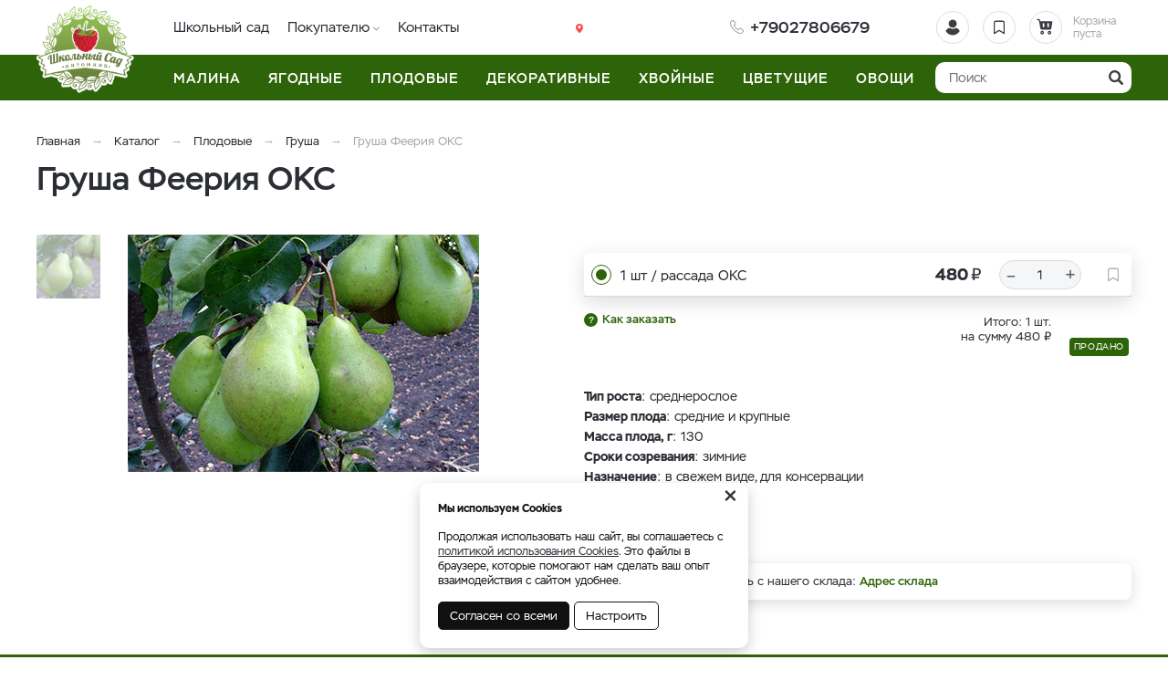

--- FILE ---
content_type: text/html; charset=UTF-8
request_url: https://schoolgarden.shop/katalog/plodovye/grusa/feeria/2536
body_size: 7190
content:
    <!DOCTYPE html>
    <html lang="ru">
    <head>
        <meta charset="UTF-8">
        <meta name="viewport" content="width=device-width, initial-scale=1.0">
        <meta name="format-detection" content="telephone=no"/>
        <link rel="icon" type="image/png" href="/img/favicon.png" />

        <meta name='yandex-verification' content=''/>
        <meta name='google-site-verification' content=''>
        <meta name="csrf-param" content="_csrf">
<meta name="csrf-token" content="sKfivP0KJRqxK7B0UizpZ_8_sbHOapju3sCSzGYI08bY9s_Uu2tva-Ji4DwZHK1eyG3l5ZYBraLu9eqAMHyfsQ==">
        <title>Груша Феерия ОКС, 1 шт / рассада ОКС</title>
        <meta name="keywords" content="">
<meta name="description" content="1 шт / рассада ОКС, Продаем саженцы груши Феерия из питомника с доставкой. Большой выбор саженцев груш">
<link href="/css/slick.min.css?v=1622018048" rel="stylesheet">
<link href="/assets/b63f6ff6/jquery.fancybox.min.css?v=1552331228" rel="stylesheet">
<link href="/css/style.min.css?v=1748922205" rel="stylesheet">
                	<!-- Google Tag Manager -->
<script>(function(w,d,s,l,i){w[l]=w[l]||[];w[l].push({'gtm.start':
new Date().getTime(),event:'gtm.js'});var f=d.getElementsByTagName(s)[0],
j=d.createElement(s),dl=l!='dataLayer'?'&l='+l:'';j.async=true;j.src=
'https://www.googletagmanager.com/gtm.js?id='+i+dl;f.parentNode.insertBefore(j,f);
})(window,document,'script','dataLayer','GTM-MVVK5P5');</script>
<!-- End Google Tag Manager -->                
    </head>
    <body>

    <!-- Google Tag Manager (noscript) -->
<noscript><iframe src="https://www.googletagmanager.com/ns.html?id=GTM-MVVK5P5"
height="0" width="0" style="display:none;visibility:hidden"></iframe></noscript>
<!-- End Google Tag Manager (noscript) -->
    <script>            function setFavoritesQnt(qnt) {
                var cart = $('a#fav-cnt'); 
                if (qnt > 0) {
                    cart.addClass('active');
                    cart.attr('href', '/user/favorites');
                    cart.html("<i></i><sup>"+qnt+"</sup>");
                } else {
                    cart.removeClass('active');
                    cart.attr('href', null);
                    cart.html("<i></i>");
                }
            }
            function setCartPrice(price) {
                $('a#cart div span').html(price+' <b class="rub">₽</b>');
            }
            function setCartQnt(qnt) {
                var cart = $('a#cart'); 
                if (qnt > 0) {
                    cart.addClass('active');
                    cart.attr('href', '/cart');
                } else {
                    cart.removeClass('active');
                    cart.attr('href', null);
                }
                cart.find('sup').html(qnt);
            }</script>
    <div class="wrapper">
        <header class="header">
            
<div class="header__main">
    <div class="container">
        <div class="logo">
            <a href="/" class="logo__img"></a>
        </div>
        <div class="phone-main">
            <a href="tel:+79027806679" class="tel"><span>+79027806679</span></a>
        </div>
        <div class="user-nav">
            <a href="/user/orders"
               title="Вход / регистрация"
               class="user-nav__link user-nav__link_login ">
                <i></i>            </a>
            <a id="fav-cnt" class="user-nav__link user-nav__link_favorites" title="Избранное"><i></i></a>            
<a class="user-nav__link user-nav__link_cart" id="cart">
    <i></i>
    <div>Корзина <br>пуста</div>
</a>        </div>
        <button class="btn-nav-open" type="button"><i></i><i></i><i></i></button>
    </div>
</div>

<button type="button" class="btn-nav-close"><i>×</i></button>
<div class="header__nav">
    <div class="container">
        <div class="header-city">
            <a class="select-city-link fancybox fancybox-ajax" href="/cities" data-href="/ajax/geolocation/cities"><span></span></a>                    </div>
                    <a class="header__nav-catalog-link" href="https://schoolgarden.shop/katalog/moskva">Каталог</a>
                
<nav class="header__nav-menu">
            <ul>
<li class="">
<a href="https://schoolgarden.shop/o-kompanii">Школьный сад</a></li>
<li class="has-dropdown">
<a href="https://schoolgarden.shop/pokupatelu">Покупателю</a><ul>
<li class="">
<a href="https://schoolgarden.shop/pokupatelu/akcii">Акции</a></li>
<li class="">
<a href="https://schoolgarden.shop/pokupatelu/oplata">Оплата</a></li>
<li class="">
<a href="https://schoolgarden.shop/pokupatelu/dostavka">Доставка</a></li>
<li class="">
<a href="https://schoolgarden.shop/pokupatelu/kak-zakazat">Как заказать</a></li>
</ul>
</li>
<li class="">
<a href="https://schoolgarden.shop/kontakty">Контакты</a></li>
</ul>
    </nav>    </div>
</div>

<div class="catalog-nav">
    <div class="container">
        <button class="btn-search-open" type="button"></button>
        <div class="search">
            <button class="btn-search-close" type="button">×</button>
            <form action="/search/catalog" method="get" id="search-form">
                <div class="search__group">
                    <input name="q" type="search" class="form-control search__input" placeholder="Поиск" value="">
                    <button class="btn search__btn" type="button" onclick="searchAction();"><i></i></button>
                </div>
            </form>
        </div>
        <button type="button" class="btn btn-cat-toggle">Каталог товаров<i></i></button>
        
    <ul class="catalog-nav__menu">
<li class="has-dropdown">
<button type="button" class="btn-dropdown"></button><a href="https://schoolgarden.shop/katalog/moskva/malina"><span>Малина</span></a><div class="catalog-dropdown"><ul class="catalog-dropdown__main">
<li>
<a href="https://schoolgarden.shop/katalog/moskva/malina/letnaa-malina">Летняя малина</a></li>
<li>
<a href="https://schoolgarden.shop/katalog/moskva/malina/remontantnaa-malina">Ремонтантная малина</a></li>
<li>
<a href="https://schoolgarden.shop/katalog/moskva/malina/malina-nasej-selekcii">Малина нашей селекции</a></li>
<li>
<a href="https://schoolgarden.shop/katalog/moskva/malina/arkticeskaa-malina">Арктическая малина</a></li>
</ul>
</div></li>
<li class="has-dropdown">
<button type="button" class="btn-dropdown"></button><a href="https://schoolgarden.shop/katalog/moskva/agodnye"><span>Ягодные </span></a><div class="catalog-dropdown"><div class="catalog-dropdown__extra">
<div class="catalog-dropdown__list">
<div class="catalog-dropdown__list-heading"><a href="/katalog/moskva/malina">Малина</a></div>
<a href="/katalog/moskva/agodnye/ezevika">Ежевика</a><a href="/katalog/moskva/agodnye/golubika">Голубика</a> <a href="/katalog/moskva/agodnye/oblepiha">Облепиха</a></div>
<div class="catalog-dropdown__list">
<div class="catalog-dropdown__list-heading"><a href="/katalog/moskva/agodnye/vinograd">Виноград</a></div>
<a href="/katalog/moskva/agodnye/zimolost">Жимолость</a><a href="/katalog/moskva/agodnye/irga">Ирга</a> <a href="/katalog/moskva/agodnye/smorodina">Смородина</a></div>
<div class="catalog-dropdown__list">
<div class="catalog-dropdown__list-heading"></div>
<a href="/katalog/moskva/agodnye/kalina">Калина</a> <a href="/katalog/moskva/agodnye/klukva">Клюква</a> <a href="/katalog/moskva/agodnye/kryzovnik">Крыжовник</a><a href="/katalog/moskva/agodnye/sipovnik">Шиповник</a></div>
</div></div></li>
<li class="has-dropdown">
<button type="button" class="btn-dropdown"></button><a href="https://schoolgarden.shop/katalog/moskva/plodovye"><span>Плодовые</span></a><div class="catalog-dropdown"><div class="catalog-dropdown__extra">
<div class="catalog-dropdown__list">
<div class="catalog-dropdown__list-heading"><a href="/katalog/moskva/plodovye/abloni">Яблони</a></div>
<a href="/katalog/moskva/plodovye/grusa">Груша</a> <a href="/katalog/moskva/plodovye/ceresna">Черешня</a></div>
<div class="catalog-dropdown__list">
<div class="catalog-dropdown__list-heading"></div>
<a href="/katalog/moskva/plodovye/abrikos">Абрикос</a><a href="/katalog/moskva/plodovye/ajva">Айва</a> <a href="/katalog/moskva/plodovye/visna">Вишня</a></div>
<div class="catalog-dropdown__list">
<div class="catalog-dropdown__list-heading"></div>
<a href="/katalog/moskva/plodovye/sliva">Слива</a> <a href="/katalog/moskva/plodovye/limonnik-kitajskij">Лимонник китайский</a> <a href="/katalog/moskva/plodovye/rabina">Рябина</a></div>
</div></div></li>
<li class="has-dropdown">
<button type="button" class="btn-dropdown"></button><a href="https://schoolgarden.shop/katalog/moskva/dekorativnye"><span>Декоративные</span></a><div class="catalog-dropdown"><div class="catalog-dropdown__extra">
<div class="catalog-dropdown__list">
<div class="catalog-dropdown__list-heading"></div>
<a href="/katalog/moskva/dekorativnye/akacia">Акация</a> <a href="/katalog/moskva/dekorativnye/barbaris">Барбарис</a> <a href="/katalog/moskva/dekorativnye/boarysnik">Боярышник</a> <a href="/katalog/moskva/dekorativnye/buzina">Бузина</a> <a href="/katalog/moskva/dekorativnye/deren">Дерен</a> <a href="/katalog/moskva/dekorativnye/iva">Ива</a></div>
<div class="catalog-dropdown__list">
<div class="catalog-dropdown__list-heading"></div>
<a href="/katalog/moskva/dekorativnye/lapcatka">Лапчатка</a> <a href="/katalog/moskva/dekorativnye/puzyreplodnik">Пузыреплодник</a> <a href="/katalog/moskva/dekorativnye/sneznoagodnik">Снежноягодник</a> <a href="/katalog/moskva/dekorativnye/spirea">Спирея</a> <a href="/katalog/moskva/dekorativnye/skumpia">Скумпия</a> <a href="/katalog/moskva/dekorativnye/forzicia">Форзиция</a></div>
<div class="catalog-dropdown__list">
<div class="catalog-dropdown__list-heading"></div>
<a href="/katalog/moskva/dekorativnye/dekorativnyj-vinograd">Декоративный виноград</a> <a href="/katalog/moskva/dekorativnye/zimolost-dekorativnaa">Жимолость декоративная</a> <a href="/katalog/moskva/dekorativnye/kalina-dekorativnaa">Калина декоративная</a> <a href="/katalog/moskva/dekorativnye/ceremuha">Черемуха</a> <a href="/katalog/moskva/dekorativnye/cubusnik">Чубушник</a></div>
</div></div></li>
<li class="has-dropdown">
<button type="button" class="btn-dropdown"></button><a href="https://schoolgarden.shop/katalog/moskva/hvojnye"><span>Хвойные</span></a><div class="catalog-dropdown"><ul class="catalog-dropdown__main">
<li>
<a href="https://schoolgarden.shop/katalog/moskva/hvojnye/tua">Туя</a></li>
<li>
<a href="https://schoolgarden.shop/katalog/moskva/hvojnye/mozzevelnik">Можжевельник</a></li>
</ul>
</div></li>
<li class="has-dropdown">
<button type="button" class="btn-dropdown"></button><a href="https://schoolgarden.shop/katalog/moskva/cvetusie"><span>Цветущие</span></a><div class="catalog-dropdown"><ul class="catalog-dropdown__main">
<li>
<a href="https://schoolgarden.shop/katalog/moskva/cvetusie/gortenzia">Гортензия</a></li>
<li>
<a href="https://schoolgarden.shop/katalog/moskva/cvetusie/roza">Роза</a></li>
</ul>
</div></li>
<li class="has-dropdown">
<button type="button" class="btn-dropdown"></button><a href="https://schoolgarden.shop/katalog/moskva/ovosi"><span>Овощи</span></a><div class="catalog-dropdown"><ul class="catalog-dropdown__main">
<li>
<a href="https://schoolgarden.shop/katalog/moskva/ovosi/kartofel">Картофель</a></li>
<li>
<a href="https://schoolgarden.shop/katalog/moskva/ovosi/luk-sevok">Лук-севок</a></li>
<li>
<a href="https://schoolgarden.shop/katalog/moskva/ovosi/cesnok">Чеснок</a></li>
</ul>
</div></li>
</ul>
        
    </div>
</div>
        </header>
        <section class="content-wrapper">
            <div class="page-content clearfix">
                                
<div class="page-head product-page-head">
    <div class="container">
        <ol class="breadcrumb"><li><a href="/">Главная</a></li>
<li><a href="https://schoolgarden.shop/katalog/moskva" data-pjax="0">Каталог</a></li>
<li><a href="https://schoolgarden.shop/katalog/moskva/plodovye" data-pjax="0">Плодовые</a></li>
<li><a href="https://schoolgarden.shop/katalog/moskva/plodovye/grusa" data-pjax="0">Груша</a></li>
<li class="active">Груша Феерия ОКС</li>
</ol>        <h1>Груша Феерия ОКС</h1>
    </div>
</div>

<div class="content-block">
    <div class="container">

        <div class="product clearfix">

            <div class="product-gallery sticky">
                <div class="product-status">
                                    </div>
                <div class="product-gallery__slider">
                                                                        <div class="product-gallery__slide">
                                                                    <a class="fancybox-gallery" href="https://schoolgarden.shop/upload/thumbs/product_lg/productimage/image/3_630c64bd72289.png">
                                        <img class="img-responsive" data-lazy="https://schoolgarden.shop/upload/thumbs/product/productimage/image/3_630c64bd72289.png" alt="Груша Феерия ОКС" />
                                    </a>
                                                            </div>
                                                            </div>
                                    <div class="product-gallery__thumbs-wrap">
                        <div class="product-gallery__thumbs">
                                                                                                <button class="btn active" type="button" data-slide="0">
                                        <img class="img-responsive" src="https://schoolgarden.shop/upload/thumbs/modal_item/productimage/image/3_630c64bd72289.png" alt="Груша Феерия ОКС" />
                                    </button>
                                                                
                                                    </div>
                    </div>
                            </div>

            <div class="product-info">

                <div class="product-info__main">
                    
                    
                    <div class="product-offers">
                                                                                    <div class="product-offer">
                                    <div class="product-offer__check">
                                        <div class="radio">
                                            <label>
                                                <input type="radio" checked value="2536" name="offer_check">
                                                <span></span>
                                            </label>
                                        </div>
                                    </div>
                                    <div class="product-offer__title">
                                        <a href="https://schoolgarden.shop/katalog/plodovye/grusa/feeria/2536">
                                            1 шт / рассада ОКС                                        </a>
                                    </div>
                                                                            <div class="product-offer__price">
                                            <div class="product-price">
                                                                                                                                                    <span class="product-price__current">480 <b class="rub">₽</b></span>
                                                                                            </div>
                                        </div>
                                                                                    <div class="product-offer__quantity">
                                                <input type="text" class="product-quantity__input" value="1" data-price="480.00" data-step="">
                                            </div>
                                                                                                                <div class="product-offer__stock">
                                                                            </div>
                                    <div class="product-offer__btns">
                                        <div class="product-btn">
                                            <button type="button" class="product-btn__favorites fancybox fancybox-ajax" title="В избранное" data-href="/ajax/favorites?id=2536"><i></i></button>                                        </div>
                                    </div>
                                </div>
                                                        <div class="product-offers__summary">
                                <a href="/pokupatelu/kak-zakazat" class="product-offers__how-to">Как заказать</a>
                                <div class="product-offers__total">
                                    Итого: <span class="product-offers__total-quant">1</span> шт. <br>
                                    на сумму <span class="product-offers__total-price">0</span> <b class="rub">₽</b>
                                </div>
                                                                    <span class="product-status__icon product-status__icon_new">Продано</span>
                                                            </div>
                                            </div>

                </div>
                
                
                  
                
                                    <div class="product-announce text-content">
                        <b>Тип роста</b>: среднерослое<br /><b>Размер плода</b>: средние и крупные<br /><b>Масса плода, г</b>: 130<br /><b>Сроки созревания</b>: зимние<br /><b>Назначение</b>: в свежем виде, для консервации<br /><b>Вкус</b>: сладкий<br /><b>Урожайность</b>: высокая                    </div>
                                                            
                
                <div class="product-info__delivery">
                    <div>
                        <img class="img-responsive" src="/img/icon_warehouse.svg" alt="">
                        Товар можно забрать с нашего склада: <a href="/kontakty">Адрес склада</a>
                    </div>
                </div>                
                
            </div>

        </div>

    </div>
</div>
<div class="product-description tabs tabs-opened tabs_responsive">
    <div class="bg-gray">
        <div class="container">
            <div class="tabs__nav">
                                                                                            </div>
        </div>
    </div>
    <div class="tabs__content">

        
        
        
        
        
    </div>
</div>



<script type="application/ld+json">
    {"@context":"http://schema.org","@type":"Product","url":"https://schoolgarden.shop/katalog/plodovye/grusa/feeria/2536","productID":"2536","name":"Груша Феерия ОКС","description":"1 шт / рассада ОКС, Продаем саженцы груши Феерия из питомника с доставкой. Большой выбор саженцев груш","itemCondition":"new","offers":{"@type":"AggregateOffer","highPrice":"480.00","lowPrice":"480.00","priceCurrency":"RUB","offerCount":1,"offers":[{"@type":"Offer","url":"https://schoolgarden.shop/katalog/plodovye/grusa/feeria/2536"}]},"category":"Груша","image":"https://schoolgarden.shop/upload/thumbs/source/productimage/image/3_630c64bd72289.png"}</script>

<script>
	// GTM
	(dataLayer = window.dataLayer || []).push({
		'ecommerce': {
		'detail': {
			 'products': [{
			   'id': '2536',
			   'name': 'Груша Феерия ОКС',
			   'price': '480',
			   'category': 'Груша'
			 }]
		   }
			},
		 'event': 'GAEventEC',
		 'eCategory': 'eEC', 
		 'eAction': 'detail',
		 'eLabel': '',
		 'eNI': '1'
	});
    // FB pixel
    if (typeof fbq !== 'undefined') {
        fbq('track', 'ViewContent', {
            content_ids: ['2536'],
            content_type: 'product',
            value: 480,
            currency: 'RUB'
        });
    }    
</script>

            </div>
            <footer class="footer">
                
<div class="footer__subscribe">
    <div class="container">
        <div class="footer__subscribe-title">Запросить оптовый прайс-лист</div>
        <form id="form-subscribe" action="/katalog/plodovye/grusa/feeria/2536" method="post">
<input type="hidden" name="_csrf" value="sKfivP0KJRqxK7B0UizpZ_8_sbHOapju3sCSzGYI08bY9s_Uu2tva-Ji4DwZHK1eyG3l5ZYBraLu9eqAMHyfsQ==">            <div class="row row-pad-15">
                <div class="col col-2 col-sm-1">
                    <div class="form-group">
                        <div class="form-group field-getpriceform-name required">

<input type="text" id="getpriceform-name" class="form-control" name="GetPriceForm[name]" placeholder="Ваше имя" required="true" aria-required="true">

<div class="help-block"></div>
</div>                    </div>
                </div>
                <div class="col col-2 col-sm-1">
                    <div class="form-group">
                        <div class="form-group field-getpriceform-phone required">

<input type="text" id="getpriceform-phone" class="form-control" name="GetPriceForm[phone]" placeholder="Телефон" required="true" aria-required="true">

<div class="help-block"></div>
</div>                    </div>
                </div>
            </div>
            <div class="form-group field-getpriceform-email required">
<input type="text" id="getpriceform-email" class="form-control" name="GetPriceForm[email]" placeholder="Ваш e-mail" required="true" aria-required="true">
<button type="submit" class="btn btn_red">Отправить</button>
<div class="help-block"></div>
</div>        </form>    </div>
</div>
<div class="footer__main">
    <div class="container">
        
<div class="footer__block">
    <div class="footer__block-title">Каталог</div>
    <ul class="footer__nav">
                    <li>
                <a href="https://schoolgarden.shop/katalog/moskva/malina">
                    Малина                </a>
            </li>
                    <li>
                <a href="https://schoolgarden.shop/katalog/moskva/agodnye">
                    Ягодные                 </a>
            </li>
                    <li>
                <a href="https://schoolgarden.shop/katalog/moskva/plodovye">
                    Плодовые                </a>
            </li>
                    <li>
                <a href="https://schoolgarden.shop/katalog/moskva/dekorativnye">
                    Декоративные                </a>
            </li>
                    <li>
                <a href="https://schoolgarden.shop/katalog/moskva/hvojnye">
                    Хвойные                </a>
            </li>
                    <li>
                <a href="https://schoolgarden.shop/katalog/moskva/cvetusie">
                    Цветущие                </a>
            </li>
                    <li>
                <a href="https://schoolgarden.shop/katalog/moskva/ovosi">
                    Овощи                </a>
            </li>
            </ul>
</div>
<div class="footer__block">
    <div class="footer__block-title">Покупателю</div>
    <ul class="footer__nav">
                    <li>
                <a href="https://schoolgarden.shop/o-kompanii">
                    Школьный сад                </a>
            </li>
                    <li>
                <a href="https://schoolgarden.shop/pokupatelu/akcii">
                    Акции                </a>
            </li>
                    <li>
                <a href="https://schoolgarden.shop/pokupatelu/oplata">
                    Оплата                </a>
            </li>
                    <li>
                <a href="https://schoolgarden.shop/pokupatelu/dostavka">
                    Доставка                </a>
            </li>
                    <li>
                <a href="https://schoolgarden.shop/pokupatelu/kak-zakazat">
                    Как заказать                </a>
            </li>
                    <li>
                <a href="https://schoolgarden.shop/katalog/moskva">
                    Каталог                </a>
            </li>
                    <li>
                <a href="https://schoolgarden.shop/politika-konfidencialnosti">
                    Политика конфиденциальности                </a>
            </li>
                    <li>
                <a href="https://schoolgarden.shop/fajly-cookie">
                    Файлы cookie                </a>
            </li>
            </ul>
</div>
<div class="footer__block">
    <div class="footer__block-title">Контакты</div>
    <div class="phone-main">
        <a href="tel:+79027806679" class="tel"><span>+79027806679</span></a>
    </div>
    <div class="footer__contacts">
        <p><a href="mailto:info@schoolgarden.shop">info@schoolgarden.shop</a></p>
    </div>
            <div class="footer__social">
            <div class="footer__social-links">
                                                    <a href="https://vk.com/pitomnik_skolnuy_sad?from=groups" class="footer__social-link footer__social-vk" title="Мы Вконтакте" rel="nofollow" target="_blank"></a>
                                            </div>
        </div>
    </div>    </div>
</div>
<div class="footer__bottom">
    <div class="container">
        <div class="footer__copyright">© 2026 Питомник "Школьный сад"</div>
        <div class="footer__pay-info">
            <span>Мы принимаем:</span>
            <img src="/img/icons_payment.png" alt="" class="img-responsive">
        </div>
    </div>
</div>

<div class="footer__mobile">
    <div class="footer__mobile-messenger">
        <a href="tel:+79027806679" class="footer__mobile-messenger-btn footer__mobile-messenger-btn_phone"></a>
        <a href="mailto:info@schoolgarden.shop"  class="footer__mobile-messenger-btn footer__mobile-messenger-btn_mail"></a>    
    </div>
    <div class="footer__mobile-city"></div>
</div>

            </footer>
        </section>
        <button type="button" class="btn-scroll-top" title="Наверх"><i></i></button>
    </div>

    <div class="cookie-info" style="display:none">
        <noindex>
            <a href="#" class="cookie-info__close">×</a>
            <p><strong>Мы используем Cookies</strong></p>
            <p>Продолжая использовать наш сайт, вы соглашаетесь с <a href="/fajly-cookie">политикой использования Cookies</a>. Это файлы в браузере, которые помогают нам сделать ваш опыт взаимодействия с сайтом удобнее.</p>
            <div class="cookie-info__options">
                <label>
                    <input type="checkbox" checked disabled>Обязательные
                </label>
                <label>
                    <input type="checkbox" checked>Аналитические
                </label>
                <label>
                    <input type="checkbox" checked>Маркетинговые
                </label>
                <div class="cookie-info__btns">
                    <button type="button" class="btn cookie-info__btn-agree">Согласен с выбранными</button>
                </div>
            </div>
            <div class="cookie-info__btns">
                <button type="button" class="btn cookie-info__btn-agree">Согласен со всеми</button>
                <button type="button" class="btn cookie-info__btn-options">Настроить</button>
            </div>
        </noindex>
    </div>
           
    <script src="/assets/6ce32dd1/jquery.min.js?v=1693229950"></script>
<script src="/js/bootstrap-touchspin.min.js?v=1622018048"></script>
<script src="/js/slick.min.js?v=1622018048"></script>
<script src="/assets/4436b7d7/yii.js?v=1751010173"></script>
<script src="/assets/b63f6ff6/jquery.fancybox.min.js?v=1552331228"></script>
<script src="/js/scripts.js?v=1748922205"></script>
<script src="/js/cart.js?v=1683692394"></script>
<script src="/assets/4436b7d7/yii.activeForm.js?v=1751010173"></script>
<script>jQuery(function ($) {
//Product gallery
$('.product-gallery__slider').slick({
    arrows: false,
    fade: true,
    slidesToShow: 1,
    slidesToScroll: 1,
    asNavFor: '.product-gallery__thumbs',
    infinite: false,
    draggable: false,
    responsive: [
        {breakpoint: 1024, settings: {draggable: true, fade: false}}
    ]
});
$('.product-gallery__thumbs').slick({
    slidesToShow: 5,
    slidesToScroll: 1,
    asNavFor: '.product-gallery__slider',
    arrows: true,
    infinite: false,
    focusOnSelect: true,
    vertical: true,
    responsive: [
        {breakpoint: 1024, settings: {arrows: false, vertical: false, variableWidth: true}}
    ]
});

//Product slider
if ($(window).width() > 767) {
    if ($('.product-slider').length) {
        $('.product-slider').slick({
            speed: 200,
            arrows: true,
            dots: false,
            infinite: false,
            slidesToShow: 4,
            slidesToScroll: 1,
            responsive: [
                {breakpoint: 1271, settings: {slidesToShow: 3}},
                {breakpoint: 768, settings: {slidesToShow: 1, dots: true, arrows: false, adaptiveHeight: true}}
            ]
        });
    }
}
jQuery('#form-subscribe').yiiActiveForm([{"id":"getpriceform-name","name":"name","container":".field-getpriceform-name","input":"#getpriceform-name","enableAjaxValidation":true,"validateOnChange":false,"validateOnBlur":false},{"id":"getpriceform-phone","name":"phone","container":".field-getpriceform-phone","input":"#getpriceform-phone","enableAjaxValidation":true,"validateOnChange":false,"validateOnBlur":false},{"id":"getpriceform-email","name":"email","container":".field-getpriceform-email","input":"#getpriceform-email","enableAjaxValidation":true,"validateOnChange":false,"validateOnBlur":false}], {"validationUrl":"\/ajax\/get-price\/validate"});
    $('form#form-subscribe').on('beforeSubmit', function(event, jqXHR, settings) {
        var form = $(this),
            successText = '<div class="footer__subscribe-success">Спасибо! Вы успешно подписаны.</div>';
        if (form.find('.has-error').length) {
            return false;
        }
        $.post({
            url: '/ajax/get-price',
            async: false,
            data: form.serialize(),
            success: function(response) {
                if (response.status == 'success') {
                    $('form#form-subscribe').html(successText);
                }
            }
        });
        return false;
    });
    
    //Add city on mobile
    var city_html = $('.header-city').html();
    $('.footer__mobile-city').html(city_html);
});</script>    </body>
    </html>



--- FILE ---
content_type: application/javascript; charset=utf-8
request_url: https://schoolgarden.shop/js/scripts.js?v=1748922205
body_size: 6649
content:
/* Lazy Load XT 1.1.0 | MIT License */
!function(a,b,c,d){function e(a,b){return a[b]===d?t[b]:a[b]}function f(){var a=b.pageYOffset;return a===d?r.scrollTop:a}function g(a,b){var c=t["on"+a];c&&(w(c)?c.call(b[0]):(c.addClass&&b.addClass(c.addClass),c.removeClass&&b.removeClass(c.removeClass))),b.trigger("lazy"+a,[b]),k()}function h(b){g(b.type,a(this).off(p,h))}function i(c){if(z.length){c=c||t.forceLoad,A=1/0;var d,e,i=f(),j=b.innerHeight||r.clientHeight,k=b.innerWidth||r.clientWidth;for(d=0,e=z.length;e>d;d++){var l,m=z[d],q=m[0],s=m[n],u=!1,v=c||y(q,o)<0;if(a.contains(r,q)){if(c||!s.visibleOnly||q.offsetWidth||q.offsetHeight){if(!v){var x=q.getBoundingClientRect(),B=s.edgeX,C=s.edgeY;l=x.top+i-C-j,v=i>=l&&x.bottom>-C&&x.left<=k+B&&x.right>-B}if(v){m.on(p,h),g("show",m);var D=s.srcAttr,E=w(D)?D(m):q.getAttribute(D);E&&(q.src=E),u=!0}else A>l&&(A=l)}}else u=!0;u&&(y(q,o,0),z.splice(d--,1),e--)}e||g("complete",a(r))}}function j(){B>1?(B=1,i(),setTimeout(j,t.throttle)):B=0}function k(a){z.length&&(a&&"scroll"===a.type&&a.currentTarget===b&&A>=f()||(B||setTimeout(j,0),B=2))}function l(){v.lazyLoadXT()}function m(){i(!0)}var n="lazyLoadXT",o="lazied",p="load error",q="lazy-hidden",r=c.documentElement||c.body,s=b.onscroll===d||!!b.operamini||!r.getBoundingClientRect,t={autoInit:!0,selector:"img[data-src]",blankImage:"[data-uri]",throttle:99,forceLoad:s,loadEvent:"pageshow",updateEvent:"load orientationchange resize scroll touchmove focus",forceEvent:"lazyloadall",oninit:{removeClass:"lazy"},onshow:{addClass:q},onload:{removeClass:q,addClass:"lazy-loaded"},onerror:{removeClass:q},checkDuplicates:!0},u={srcAttr:"data-src",edgeX:0,edgeY:0,visibleOnly:!0},v=a(b),w=a.isFunction,x=a.extend,y=a.data||function(b,c){return a(b).data(c)},z=[],A=0,B=0;a[n]=x(t,u,a[n]),a.fn[n]=function(c){c=c||{};var d,f=e(c,"blankImage"),h=e(c,"checkDuplicates"),i=e(c,"scrollContainer"),j=e(c,"show"),l={};a(i).on("scroll",k);for(d in u)l[d]=e(c,d);return this.each(function(d,e){if(e===b)a(t.selector).lazyLoadXT(c);else{var i=h&&y(e,o),m=a(e).data(o,j?-1:1);if(i)return void k();f&&"IMG"===e.tagName&&!e.src&&(e.src=f),m[n]=x({},l),g("init",m),z.push(m),k()}})},a(c).ready(function(){g("start",v),v.on(t.updateEvent,k).on(t.forceEvent,m),a(c).on(t.updateEvent,k),t.autoInit&&(v.on(t.loadEvent,l),l())})}(window.jQuery||window.Zepto||window.$,window,document);

// Cookies info
var cookie_info = localStorage.getItem('cookies_info');
if (cookie_info == null) {
    $('.cookie-info').show();
}
$(document).on('click', '.cookie-info__btn-agree', function() {
    localStorage.setItem('cookies_info', true);
    $('.cookie-info').hide();
});
$(document).on('click', '.cookie-info__btn-options', function() {
    $(this).parent('.cookie-info__btns').hide();
    $('.cookie-info__options').show();
});
$(document).on('click', '.cookie-info__close', function(e) {
    e.preventDefault();
    $('.cookie-info').hide();
});

//Fancybox
var fancybox_options = {
    touch: false,
    autoFocus: false,
	animationDuration: 200,
    lang: 'ru',
    i18n: {
        'ru': {
            CLOSE: 'Закрыть'
        }
    },
	baseTpl:
        '<div class="fancybox-container" role="dialog" tabindex="-1">' +
        '<div class="fancybox-bg"></div>' +
        '<div class="fancybox-inner">' +
        '<div class="fancybox-stage"></div>' +
        "</div>" +
        "</div>",
	afterShow: function(instance, current) {
		$('.modal').addClass('modal_animated');
	},
	beforeClose: function(instance, current) {
		$('.modal').removeClass('modal_animated');
	}
};

function OpenModal(source, modal_type) {
    CloseModal();
    $.fancybox.open({
        src: source,
        type: modal_type,
        opts: fancybox_options
    });
}

function CloseModal() {
    $.fancybox.close(true);
}

$(document).on('click', '.fancybox', function(e) {
    e.preventDefault();
    var source = $(this).attr('href'),
        data_href = $(this).attr('data-href');
    if (typeof data_href !== typeof undefined && data_href !== false) {
        source = data_href;
    }    
    var modal_type = 'inline';
    if ($(this).hasClass('fancybox-ajax')) {
        modal_type = 'ajax';
    }
    OpenModal(source, modal_type);
});

var $links = $('.fancybox-gallery');
$(document).on('click', '.fancybox-gallery', function() {
    var parent_slider = $(this).parents('.slick-slider'),
        parent_feedback = $(this).parents('.feedback-attachments');
    if (parent_slider.length) {        
        $links = parent_slider.find('.fancybox-gallery:not(.slick-cloned)');
        $.fancybox.open($links, {
        }, $links.index(this));
        return false;
    } else if (parent_feedback.length) {
        $links = parent_feedback.find('.fancybox-gallery');
        $.fancybox.open($links, {
        }, $links.index(this));
        return false;
    } else {
        $.fancybox.open($links, {
        }, $links.index(this));
        return false;
    }
});

//Lazy img load
function LazyImgLoad() {
	$('.img-lazy img').lazyLoadXT({
		srcAttr: 'data-lazy',
		visibleOnly: false
	});
	$('.img-lazy img').on('lazyshow', function () {
		$(this).parents('.img-lazy').addClass('loaded');
	});
}
LazyImgLoad();
$('.page-content #p0').on('pjax:success', function() {
	LazyImgLoad();
});

// After pagination
$('.page-content #p0').on('pjax:success', function() {
	$('html, body').animate({scrollTop:0}, 'fast');
});

//Scroll top
function showScroll() {
	var $to_top = $('.btn-scroll-top');
	$(window).scrollTop() > 250 ? $to_top.addClass('active') : $to_top.removeClass('active');
}	
showScroll();
$(window).scroll(function() {
	showScroll();
});
$(document).on('click', '.btn-scroll-top', function() {
	$('html,body').animate({scrollTop: $('body').offset().top}, 200);
});

// FAQ
$(document).on('click', '.faq__item-title', function() {
	$(this).parents('.faq__item').find('.faq__item-text').slideToggle('fast');
});

//Mobile sidebar nav
$(document).on('click', '.btn-nav-open', function() {
	$('.wrapper').addClass('nav-opened');
});
$(document).on('click', '.btn-nav-close', function() {
	$('.wrapper').removeClass('nav-opened');
});

//Toggle mobile search
$(document).on('click', '.btn-search-open', function() {
    $('.wrapper').addClass('search-opened');
    setTimeout(function() {
        $('.search__input').focus();
    }, 400);
});
$(document).on('click', '.btn-search-close', function() {
    $('.wrapper').removeClass('search-opened');
});

//Search form
function searchAction(){
    var q = $('input[type=search]#search-input').val();
    if (q != ''){
        $('form#search-form').submit();
    }
}

//Product quantity
if ($('.product-quantity__input').length) {
    touchSpinInit();
}
function touchSpinInit() {
    $('.product-quantity__input').each(function() {
        var el = $(this),
            step = 1,
            data_step = $(this).attr('data-step');
        
        if (data_step !== '') {
            step = parseInt(data_step);
        }
        
        el.TouchSpin({
            min: step,
            max: 100000,
            step: step/*,
            boostat: 4*/
        });
        el.on('change', function () {
            var max_quant = $(this).attr('data-max');
            $(this).trigger('touchspin.updatesettings', {max: max_quant});
        });        
    });
}

//Catalog nav
$(document).on('click', '.btn-cat-toggle', function() {
    $('.wrapper').toggleClass('catalog-nav-opened');
    $('body').toggleClass('no-scroll');
    $('.catalog-nav__menu a').removeClass('active');
    $('.btn-dropdown').removeClass('active');
    $('.catalog-dropdown').hide();
});

if ($(window).width() < 1024) {
    $(document).on('click', '.catalog-nav__menu > .has-dropdown > .btn-dropdown', function() {
        var el_dropdown = $(this).next('a').next('.catalog-dropdown');
        el_dropdown.toggleClass('opened');
        $(this).next('a').toggleClass('active');        
        $(this).toggleClass('active');
    });
}

if ($(window).width() < 1024) {
    $(document).on('click', '.catalog-nav__menu > .has-dropdown > a', function(e) {
        e.preventDefault();
        var el_dropdown = $(this).next('.catalog-dropdown');
        el_dropdown.toggle();
        $(this).toggleClass('active');        
        $(this).prev('.btn-dropdown').toggleClass('active');
    });
}

//Change catalog view
$(document).on('click', '.catalog__view-tiles, .catalog__view-list', function() {
    var view = null;
    if ($(this).hasClass('catalog__view-tiles')) {
        view = 'tiles';
    } else if ($(this).hasClass('catalog__view-list')) {
        view = 'list';
    }
    $.ajax({
        url: '/ajax/ajax/set-view',
        async: false,
        method: 'post',
        data: {view: view}
    });
    submitFilterForm();
});

//Filters form submit
$(document).on('click', '.filters__btns-submit', function() {
    submitFilterForm();
});
function submitFilterForm() {
    $('form#filter-form input').each(function() {
        var itval = $(this).attr('data-itval');
        if (typeof itval !== 'undefined') {
            this.disabled = parseFloat(itval) === parseFloat($(this).val());
        } else {
            this.disabled = isEmpty($(this).val());
        }
    });
    $('form#filter-form').submit();
}
function isEmpty(val) {
    if (typeof val === 'string') {
        if (!val.length) {
            return true;
        } else if (Number(val) === 0) {
            return true;
        }
    } else if (typeof val === 'number' && val === 0) {
        return true;
    }
    return false;
}

//Clear filters
function setInitValues(el) {
    var initial_values = [
        el.find('.range-slider__val-lower').attr('data-itval'),
        el.find('.range-slider__val-upper').attr('data-itval')
    ];
    var id = el.find('.range-slider__target').attr('id');
    document.getElementById(id).noUiSlider.set([initial_values[0], initial_values[1]]);
}
$(document).on('click', '.clear-all-filters', function() {
    $('form#filter-form input[type="checkbox"]').each(function() {
        $(this).attr('checked', false);
    });
    $('.filters__slider').each(function() {
        setInitValues($(this));
    });
    submitFilterForm();
});
$(document).on('click', '.clear-selected-filter', function() {
    var filter = $(this).attr('data-filter');
    if ($('#filters__group__'+filter).find('.filters__slider').length) {
        setInitValues($('#filters__group__'+filter));
    } else {
        $('#filters__group__'+filter+' input[type="checkbox"]:checked').prop('checked',false);
    }    
    submitFilterForm();
});

//Filters toggle
$(document).on('click', '.sidebar-filters__btn-open', function() {
    $('body').addClass('no-scroll');
    $('.wrapper').addClass('filters-opened');
});
$(document).on('click', '.sidebar-filters__btn-close', function() {
    $('body').removeClass('no-scroll');
    $('.wrapper').removeClass('filters-opened');
});
$(document).on('click', '.filters__group-title', function() {
    $(this).parents('.filters__group').toggleClass('opened');
});

//Filters popup
var timer;
function showFiltersPopup(el) {
    if ($(window).width() > 1023) {
        clearTimeout(timer);
        $('.btn-filters-popup').remove();
        var btn = '<span class="btn btn_black btn-filters-popup" onclick="submitFilterForm();">Показать</span>';
        el.parents('.filters__group').prepend(btn);
        timer = setTimeout(function() {
            $('.btn-filters-popup').fadeOut(300, function() {
                this.remove();
            });
        }, 5000);
    }
}
$(document).on('change', 'form#filter-form input', function() {
    showFiltersPopup($(this));
});

//Sorter toggle
$(document).on('click', '.catalog__sorter-btn', function() {
    if ($(window).width() < 1024) {
        $(this).parents('.catalog__sorter').toggleClass('opened');
    }
});
$(document).on('click', function(event) {
    if ($(event.target).closest('.catalog__sorter').length === 0) {
        $('.catalog__sorter').removeClass('opened');
    }
});

//Find parent
function findAncestor(el, sel) {
    while ((el = el.parentElement) && !((el.matches || el.matchesSelector).call(el,sel)));
    return el;
}

//Filter slider
function initFilterSlider (id, curValMin, curValMax, valMin, valMax, step, decimals) {
    var slider = document.getElementById(id),
        parent = findAncestor(slider, '.range-slider'),
        sliderValues = [
            $(parent.getElementsByClassName('range-slider__val-lower')[0]),
            $(parent.getElementsByClassName('range-slider__val-upper')[0])
        ];
    noUiSlider.create(slider, {
        start: [curValMin,curValMax],
        connect: true,
        step: step,
        range: {
            'min': valMin,
            'max': valMax
        },
        format: wNumb({
            decimals: decimals
        })
    });
    slider.noUiSlider.on('update', function(values, handle) {
        sliderValues[handle].val(values[handle]);
    });
    slider.noUiSlider.on('end', function(values, handle) {
        showFiltersPopup($('#'+id));
    });
    sliderValues[0].on('change', function () {
        slider.noUiSlider.set([this.value, null]);
    });
    sliderValues[1].on('change', function () {
        slider.noUiSlider.set([null, this.value]);
    });
}

//Filter group concate
function concateFilterGroup() {
    if ($('.filters').length) {
        $('.filters__group').each(function() {
            if ($(this).find('.filters__group-list > div').length > 5) {
                $(this).append('<button type="button" class="btn btn-link filters__group-btn-toggle"></button>');
            } 
        });
    }
}
concateFilterGroup();
$('.page-content #p0').on('pjax:success', function() {
	concateFilterGroup();
});
$(document).on('click', '.filters__group-btn-toggle', function() {
    $(this).parents('.filters__group').toggleClass('list-opened');
    $(this).toggleClass('active');
});


//Nav tabs
$('.tabs__nav-link:first-child').addClass('active');
$('.tabs__content-pane:first-of-type').addClass('active');
$('.tabs__toggle-mobile:first-of-type').addClass('active');

$(document).on('click', '.tabs__nav-link', function(e) {
    e.preventDefault();
    var target = $(this).attr('href');
    if (!$(this).parents('.tabs-opened').length) {
        $(this).siblings().removeClass('active');
        $(this).addClass('active');
        $('.tabs__content-pane').removeClass('active');
        $(target).addClass('active');        
    } else {
        $('html,body').animate({scrollTop: $(target).offset().top - 60}, 200);
    }
});
$(document).on('click', '.tabs__toggle-mobile', function() {
    var target = $(this).attr('data-id');
    $(this).toggleClass('active');
    $(target).toggleClass('active');
    if ($('.product-slider').length) {
        $('.product-slider').slick('refresh');
    }
});


// Push GTM promo
function PromoViewGTM(data) {
	(dataLayer = window.dataLayer || []).push({
		'ecommerce': {
		   'promoView': {
			   'promotions': [data]
		   }
		},
		'event': 'GAEventEC',
		'eCategory': 'eEC',
		'eAction': 'promoView',
		'eLabel': '',
		'eNI': 1
	});
}
function PromoClickGTM(data, url) {
	(dataLayer = window.dataLayer || []).push({
		'ecommerce': {
		   'promoClick': {
			   'promotions': [data]
		   }
		},
		'event': 'GAEventEC',
		'eCategory': 'eEC',
		'eAction': 'promoClick',
		'eLabel': '',
		'eNI': 0,
        'eventCallback': function () {
            document.location = url;
        }        
	});
}

// GTM mobile click to call
$(document).on('click', '.footer__mobile-messenger-btn_phone', function() {
    if ($(window).width() < 1024) {
        (dataLayer = window.dataLayer || []).push({'eCategory':'Phone','eAction':'click','eNI':'1','event':'GAEvent'})
    }
});

// Push GTM impression
if ($('.item').length) {
	var impressions_arr = [];
	GetImpressionData();
}
$('.page-content #p0').on('pjax:success', function() {
	if ($('.item').length) {
		impressions_arr = [];
		GetImpressionData();
	}
});
function GetImpressionData() {
	$('.item').each(function(index, element) {
		var $track_data = $(this).find('.track-data'),
			track_data = JSON.parse($track_data.attr('data-info'));
		impressions_arr.push(track_data);
	}).promise().done(function(){
		ImpressionGTM(impressions_arr);
	});
}
function ImpressionGTM(data) {
	(dataLayer = window.dataLayer || []).push({
	 'ecommerce': {
	   'impressions': data
	 },
	 'event': 'GAEventEC',
	 'eCategory': 'eEC',
	 'eAction': 'impressions',
	 'eLabel': '',
	 'eNI':'1'
	});
}



// Phone mask
var phone_input = document.querySelector('.phone-mask');

function initPhone() {
        
    phone_input = document.querySelector('.phone-mask');
    var phone_hidden_input = document.querySelector('.phone-mask-hidden');
    phone_input.setAttribute('type','tel');

    var phone_error_map = [
            'Неправильный номер',
            'Неправильный код страны',
            'Номер слишком короткий',
            'Номер слишком длинный',
            'Неправильный номер'
        ],
        phone_error_msg = $(phone_hidden_input).next('.help-block');

    // Init mask
    var iti = window.intlTelInput(phone_input, {
        initialCountry: 'ru',
        preferredCountries: ['ru'],
        autoPlaceholder: 'off',
        allowDropdown: false,
        utilsScript: '/js/intlTelInput/js/utils.js'
    });

    // Error handling
    var phoneErrorReset = function() {
        phone_error_msg.text('');
        if (iti.isValidNumber()) {
            var phone_current = iti.getNumber();
            phone_hidden_input.value = phone_current;
        } else {
            phone_hidden_input.value = '';
        }
    }

    // Listen user events
    phone_input.addEventListener('blur', function() {
        phoneErrorReset();
        if (phone_input.value.trim()) {
            if (!iti.isValidNumber()) {
                var errorCode = iti.getValidationError();
                phone_error_msg.text(phone_error_map[errorCode]);
            }
        }
    });
    phone_input.addEventListener('change', phoneErrorReset);
    phone_input.addEventListener('keyup', phoneErrorReset);



    // SMS validation
    var sms_code = document.querySelector('.sms-code');
    if (sms_code !== null) {

        var sms_code_input = sms_code.querySelector('input'),
            sms_btn = document.querySelector('.sms-btn'),
            sms_btn_wrap = document.querySelector('.sms-btn-wrap'),
            sms_info = document.querySelector('.sms-code__info'),
            sms_success = document.querySelector('.sms-success'),
            sms_timer,
            sms_interval = 60;

        var checkSmsState = function() {
            sms_success.classList.add('hidden');
            var phone = phone_hidden_input.value;
            if (phone) {
                phone = phone.replace('+','');
                if (smsRequired(phone)) {
                    showSmsBlock(true);
                    checkSmsTimer(phone);
                } else {
                    showSmsBlock(false);
                }
            } else {
                showSmsBlock(false);
            }
        }
        checkSmsState();

        // Listen user events
        phone_input.addEventListener('change', checkSmsState);
        phone_input.addEventListener('keyup', checkSmsState);

        sms_btn.addEventListener('click', sendSmsCode);

        sms_code_input.addEventListener('change', validateSmsCode);
        sms_code_input.addEventListener('keyup', validateSmsCode);


        function enableSmsBtn(i) {
            i ? sms_btn.disabled = false : sms_btn.disabled = true
        }

        function showSmsBlock(i) {
            if (i) {
                sms_btn_wrap.classList.remove('hidden');
                sms_code.classList.remove('hidden');        
            } else {
                sms_btn_wrap.classList.add('hidden');                
                sms_code.classList.add('hidden');
            }
        }

        function checkSmsTimer(phone) {
            var phone_timestamp = localStorage.getItem(phone);
            if (phone_timestamp !== null) {
                var time = (Date.now() / 1000 | 0) - parseInt(phone_timestamp);
                if (time <= sms_interval) {
                    smsTimer(true, time, phone);
                } else {
                    localStorage.removeItem(phone);
                }
            } else {
                enableSmsBtn(true);
                sms_info.classList.add('hidden');
                sms_code_input.value = '';
                sms_code_input.disabled = true;
                $(sms_code_input).next('.help-block').text('');
            }
        }

        function smsTimer(clearStorage, time, phone) {
            clearInterval(sms_timer);
            if (!clearStorage) {        
                localStorage.setItem(phone, Date.now() / 1000 | 0);
            }
            enableSmsBtn(false);
            sms_code_input.disabled = false;
            var t = sms_interval;
            if (clearStorage) {
                t = sms_interval - time;
            }
            var timer = document.querySelector('.sms-code__timer');
            timer.innerHTML = t;
            sms_info.classList.remove('hidden');
            sms_timer = setInterval(function() {
                t -= 1;
                timer.innerHTML = t;
                if (t < 0) { 
                    clearInterval(sms_timer);
                    sms_info.classList.add('hidden');
                    timer.innerHTML = '';
                    enableSmsBtn(true);
                    sms_code_input.disabled = true;
                    sms_code_input.value = '';
                    $(sms_code_input).next('.help-block').text('');
                    localStorage.removeItem(phone);
                }
            }, 1000);    
        }

        // Send SMS
        function sendSmsCode() {
            var phone = phone_hidden_input.value.replace('+','');
            $.post({
                url: '/ajax/sms/send',
                data: {
                    phone: phone
                },
                async: false,
                success: function (response) {
                    if (response.status == 'fail') {
                        alert(response.status);
                    } else {
                        smsTimer(false, 0, phone);
                        sms_code_input.focus();
                    }
                }
            });

        }

        // Check if phone needs to validate
        function smsRequired(phone) {
            var check = true;
            phone_input.classList.add('input-loading');
            $.post({
                url: '/ajax/sms/verified',
                data: {
                    _csrf: $('meta[name=csrf-token]').attr('content'),
                    phone: phone
                },
                async: false,
                success: function (response) {
                    check = response.check;
                    phone_input.classList.remove('input-loading');
                }
            });
            return check;
        }

        // Validate code from SMS
        function validateSmsCode() {
            var code = sms_code_input.value,
                phone = phone_hidden_input.value.replace('+','');
            if (code.match(/^[0-9]{5}$/g)) {
                sms_code_input.classList.add('input-loading');

                $.post({
                    url: '/ajax/sms/verify',
                    data: {
                        phone: phone,
                        code: code
                    },
                    async: false,
                    success: function (response) {
                        if (response.check) {
                            showSmsBlock(false);
                            sms_success.classList.remove('hidden');
                        } else {
                            $(sms_code_input).next('.help-block').text('Неверный код');
                        }
                        sms_code_input.classList.remove('input-loading');
                    }
                });
            }     
        }            

    }        

}

if (phone_input !== null) {     
    initPhone();    
}



--- FILE ---
content_type: image/svg+xml
request_url: https://schoolgarden.shop/img/icons_ui.svg
body_size: 13327
content:
<?xml version="1.0" encoding="utf-8"?>
<svg version="1.1" xmlns="http://www.w3.org/2000/svg" xmlns:xlink="http://www.w3.org/1999/xlink" x="0px" y="0px"
	 viewBox="19 -19 88 88" enable-background="new 19 -19 88 88" xml:space="preserve">
<path fill="#FFFFFF" d="M68.002-7.461c0-1.974-0.002-3.947,0.001-5.921c0.001-0.976,0.654-1.775,1.609-1.973
	c0.142-0.029,0.289-0.042,0.434-0.042c2.635-0.002,5.27-0.004,7.905-0.001c1.18,0.001,2.05,0.877,2.05,2.057
	c0.001,3.958,0,7.915,0,11.873c0,0.409-0.226,0.684-0.598,0.731c-0.18,0.023-0.335-0.041-0.485-0.135
	c-1.579-0.989-3.16-1.974-4.736-2.966c-0.132-0.083-0.221-0.087-0.355-0.002c-1.563,0.985-3.131,1.961-4.696,2.941
	c-0.157,0.099-0.317,0.182-0.509,0.165C68.266-0.766,68.01-1.04,68.004-1.4c-0.005-0.281-0.001-0.562-0.001-0.844
	C68.002-3.983,68.002-5.722,68.002-7.461z"/>
<path fill="#2E6409" d="M68.002,14.539c0-1.974-0.002-3.947,0.001-5.921c0.001-0.976,0.654-1.775,1.609-1.973
	c0.142-0.029,0.289-0.042,0.434-0.042c2.635-0.002,5.27-0.004,7.905-0.001c1.18,0.001,2.05,0.877,2.05,2.057
	c0.001,3.958,0,7.915,0,11.873c0,0.409-0.226,0.684-0.598,0.731c-0.18,0.023-0.335-0.041-0.485-0.135
	c-1.579-0.989-3.16-1.974-4.736-2.966c-0.132-0.083-0.221-0.087-0.355-0.002c-1.563,0.985-3.131,1.961-4.696,2.941
	c-0.157,0.099-0.317,0.182-0.509,0.165c-0.357-0.032-0.613-0.306-0.619-0.666c-0.005-0.281-0.001-0.562-0.001-0.844
	C68.002,18.017,68.002,16.278,68.002,14.539z"/>
<path fill="#3C3E42" d="M68.002,36.539c0-1.974-0.002-3.947,0.001-5.921c0.001-0.976,0.654-1.775,1.609-1.973
	c0.142-0.029,0.289-0.042,0.434-0.042c2.635-0.002,5.27-0.004,7.905-0.001c1.18,0.001,2.05,0.877,2.05,2.057
	c0.001,3.958,0,7.915,0,11.873c0,0.409-0.226,0.684-0.598,0.731c-0.18,0.023-0.335-0.041-0.485-0.135
	c-1.579-0.989-3.16-1.974-4.736-2.966c-0.132-0.083-0.221-0.087-0.355-0.002c-1.563,0.985-3.131,1.961-4.696,2.941
	c-0.157,0.099-0.317,0.182-0.509,0.165c-0.356-0.032-0.612-0.306-0.618-0.666c-0.005-0.281-0.001-0.562-0.001-0.844
	C68.002,40.017,68.002,38.278,68.002,36.539z M69.338,41.394c0.076-0.044,0.121-0.069,0.164-0.096
	c1.35-0.843,2.703-1.683,4.049-2.534c0.31-0.196,0.591-0.197,0.9-0.003c1.347,0.849,2.699,1.69,4.049,2.534
	c0.046,0.029,0.093,0.056,0.166,0.1c0-0.088,0-0.143,0-0.199c0-3.494-0.005-6.988,0.006-10.483c0.002-0.527-0.36-0.785-0.778-0.783
	c-2.593,0.012-5.187,0.012-7.78,0c-0.427-0.002-0.782,0.263-0.78,0.78c0.011,3.494,0.006,6.988,0.006,10.483
	C69.338,41.25,69.338,41.306,69.338,41.394z"/>
<path fill="#FE4949" d="M68.002,58.539c0-1.974-0.002-3.947,0.001-5.921c0.001-0.976,0.654-1.775,1.609-1.973
	c0.142-0.029,0.289-0.042,0.434-0.042c2.635-0.002,5.27-0.004,7.905-0.001c1.18,0.001,2.05,0.877,2.05,2.057
	c0.001,3.958,0,7.915,0,11.873c0,0.409-0.226,0.684-0.598,0.731c-0.18,0.022-0.335-0.041-0.485-0.135
	c-1.579-0.989-3.16-1.974-4.736-2.966c-0.132-0.083-0.221-0.087-0.355-0.002c-1.563,0.985-3.131,1.961-4.696,2.941
	c-0.157,0.099-0.317,0.182-0.509,0.165c-0.356-0.032-0.612-0.306-0.618-0.666c-0.005-0.281-0.001-0.562-0.001-0.844
	C68.002,62.017,68.002,60.278,68.002,58.539z"/>
<path fill="#FFFFFF" d="M102.471-13.682c-4.077,0.007-8.154,0.005-12.231,0.005c-0.072,0-0.143,0-0.229,0
	c-0.051-0.265-0.102-0.524-0.152-0.783c-0.182-0.958-0.734-1.519-1.691-1.717c-0.015-0.003-0.028-0.015-0.042-0.023
	c-0.432,0-0.863,0-1.295,0c-0.268,0.086-0.446,0.262-0.531,0.531c0,0.089,0,0.177,0,0.266c0.134,0.399,0.417,0.559,0.829,0.534
	c0.22-0.014,0.443-0.003,0.664-0.002c0.438,0.001,0.681,0.201,0.76,0.628c0.511,2.732,1.018,5.465,1.537,8.196
	c0.163,0.859,0.685,1.404,1.537,1.616c0.154,0.038,0.317,0.05,0.476,0.05c2.678,0.003,5.356,0.003,8.034,0.001
	c0.935-0.001,1.703-0.561,1.952-1.43c0.062-0.217,0.091-0.444,0.128-0.667c0.295-1.761,0.587-3.522,0.883-5.282
	c0.061-0.363,0.132-0.725,0.199-1.087c0-0.1,0-0.199,0-0.299C103.164-13.544,102.882-13.683,102.471-13.682z M94.424-7.889
	c0,0.481-0.394,0.875-0.875,0.875s-0.875-0.394-0.875-0.875v-3c0-0.481,0.394-0.875,0.875-0.875s0.875,0.394,0.875,0.875V-7.889z
	 M99.424-7.889c0,0.481-0.394,0.875-0.875,0.875s-0.875-0.394-0.875-0.875v-3c0-0.481,0.394-0.875,0.875-0.875
	s0.875,0.394,0.875,0.875V-7.889z M100.31-3.178c-0.853-0.099-1.724,0.43-2.048,1.244c-0.333,0.838-0.063,1.79,0.652,2.331
	c0.28,0.211,0.602,0.312,0.932,0.402c0.177,0,0.354,0,0.531,0c0.035-0.012,0.07-0.027,0.106-0.034
	c1.065-0.218,1.759-1.205,1.593-2.268C101.937-2.394,101.223-3.071,100.31-3.178z M100.105-0.53c-0.364-0.003-0.66-0.305-0.657-0.67
	s0.304-0.66,0.67-0.657c0.364,0.003,0.66,0.305,0.657,0.67C100.772-0.823,100.469-0.527,100.105-0.53z M92.341-3.178
	c-0.853-0.099-1.723,0.429-2.048,1.244c-0.333,0.837-0.064,1.789,0.652,2.33c0.28,0.211,0.602,0.313,0.932,0.402
	c0.177,0,0.354,0,0.531,0c0.035-0.012,0.07-0.027,0.106-0.034c1.066-0.218,1.759-1.204,1.593-2.268
	C93.969-2.394,93.254-3.071,92.341-3.178z M92.148-0.53c-0.365,0.003-0.666-0.294-0.669-0.658c-0.003-0.365,0.294-0.666,0.658-0.669
	c0.365-0.003,0.666,0.294,0.669,0.658C92.809-0.834,92.512-0.532,92.148-0.53z"/>
<path fill="#2E6409" d="M102.471,8.318c-4.077,0.007-8.154,0.005-12.231,0.005c-0.072,0-0.143,0-0.229,0
	c-0.051-0.265-0.102-0.524-0.152-0.783c-0.182-0.958-0.734-1.519-1.691-1.717C88.153,5.82,88.14,5.808,88.126,5.8
	c-0.432,0-0.863,0-1.295,0c-0.268,0.086-0.446,0.262-0.531,0.531c0,0.089,0,0.177,0,0.266c0.134,0.399,0.417,0.559,0.829,0.534
	c0.22-0.014,0.443-0.003,0.664-0.002c0.438,0.001,0.681,0.201,0.76,0.628c0.511,2.732,1.018,5.465,1.537,8.196
	c0.163,0.859,0.685,1.404,1.537,1.616c0.154,0.038,0.317,0.05,0.476,0.05c2.678,0.003,5.356,0.003,8.034,0.001
	c0.935-0.001,1.703-0.561,1.952-1.43c0.062-0.217,0.091-0.444,0.128-0.667c0.295-1.761,0.587-3.522,0.883-5.282
	c0.061-0.363,0.132-0.725,0.199-1.087c0-0.1,0-0.199,0-0.299C103.164,8.456,102.882,8.317,102.471,8.318z M94.424,14.111
	c0,0.481-0.394,0.875-0.875,0.875s-0.875-0.394-0.875-0.875v-3c0-0.481,0.394-0.875,0.875-0.875s0.875,0.394,0.875,0.875V14.111z
	 M99.424,14.111c0,0.481-0.394,0.875-0.875,0.875s-0.875-0.394-0.875-0.875v-3c0-0.481,0.394-0.875,0.875-0.875
	s0.875,0.394,0.875,0.875V14.111z M100.31,18.822c-0.853-0.099-1.724,0.43-2.048,1.244c-0.333,0.838-0.063,1.79,0.652,2.331
	c0.28,0.211,0.602,0.312,0.932,0.402c0.177,0,0.354,0,0.531,0c0.035-0.012,0.07-0.027,0.106-0.034
	c1.065-0.218,1.759-1.205,1.593-2.268C101.937,19.606,101.223,18.929,100.31,18.822z M100.105,21.47
	c-0.364-0.003-0.66-0.305-0.657-0.67s0.304-0.66,0.67-0.657c0.364,0.003,0.66,0.305,0.657,0.67
	C100.772,21.177,100.469,21.473,100.105,21.47z M92.341,18.822c-0.853-0.099-1.723,0.429-2.048,1.244
	c-0.333,0.837-0.064,1.789,0.652,2.33c0.28,0.211,0.602,0.313,0.932,0.402c0.177,0,0.354,0,0.531,0
	c0.035-0.012,0.07-0.027,0.106-0.034c1.066-0.218,1.759-1.204,1.593-2.268C93.969,19.606,93.254,18.929,92.341,18.822z
	 M92.148,21.47c-0.365,0.003-0.666-0.294-0.669-0.658c-0.003-0.365,0.294-0.666,0.658-0.669c0.365-0.003,0.666,0.294,0.669,0.658
	C92.809,21.166,92.512,21.468,92.148,21.47z"/>
<path fill="#3C3E42" d="M102.471,30.318c-4.077,0.007-8.154,0.005-12.231,0.005c-0.072,0-0.143,0-0.229,0
	c-0.051-0.265-0.102-0.524-0.152-0.783c-0.182-0.958-0.734-1.519-1.691-1.717c-0.015-0.003-0.028-0.015-0.042-0.023
	c-0.432,0-0.863,0-1.295,0c-0.268,0.086-0.446,0.262-0.531,0.531c0,0.089,0,0.177,0,0.266c0.134,0.399,0.417,0.559,0.829,0.534
	c0.22-0.014,0.443-0.003,0.664-0.002c0.438,0.001,0.681,0.201,0.76,0.628c0.511,2.732,1.018,5.465,1.537,8.196
	c0.163,0.859,0.685,1.404,1.537,1.616c0.154,0.038,0.317,0.05,0.476,0.05c2.678,0.003,5.356,0.003,8.034,0.001
	c0.935-0.001,1.703-0.561,1.952-1.43c0.062-0.217,0.091-0.444,0.128-0.667c0.295-1.761,0.587-3.522,0.883-5.282
	c0.061-0.363,0.132-0.725,0.199-1.087c0-0.1,0-0.199,0-0.299C103.164,30.456,102.882,30.317,102.471,30.318z M94.424,36.111
	c0,0.481-0.394,0.875-0.875,0.875s-0.875-0.394-0.875-0.875v-3c0-0.481,0.394-0.875,0.875-0.875s0.875,0.394,0.875,0.875V36.111z
	 M99.424,36.111c0,0.481-0.394,0.875-0.875,0.875s-0.875-0.394-0.875-0.875v-3c0-0.481,0.394-0.875,0.875-0.875
	s0.875,0.394,0.875,0.875V36.111z M100.31,40.822c-0.853-0.099-1.724,0.43-2.048,1.244c-0.333,0.838-0.063,1.79,0.652,2.331
	c0.28,0.211,0.602,0.312,0.932,0.402c0.177,0,0.354,0,0.531,0c0.035-0.012,0.07-0.027,0.106-0.034
	c1.065-0.218,1.759-1.205,1.593-2.268C101.937,41.606,101.223,40.929,100.31,40.822z M100.105,43.47
	c-0.364-0.003-0.66-0.305-0.657-0.67c0.003-0.365,0.304-0.66,0.67-0.657c0.364,0.003,0.66,0.305,0.657,0.67
	C100.772,43.177,100.469,43.473,100.105,43.47z M92.341,40.822c-0.853-0.099-1.723,0.429-2.048,1.244
	c-0.333,0.837-0.064,1.789,0.652,2.33c0.28,0.211,0.602,0.313,0.932,0.402c0.177,0,0.354,0,0.531,0
	c0.035-0.012,0.07-0.027,0.106-0.034c1.066-0.218,1.759-1.204,1.593-2.268C93.969,41.606,93.254,40.929,92.341,40.822z
	 M92.148,43.47c-0.365,0.003-0.666-0.294-0.669-0.658c-0.003-0.365,0.294-0.666,0.658-0.669c0.365-0.003,0.666,0.294,0.669,0.658
	C92.809,43.166,92.512,43.468,92.148,43.47z"/>
<path fill="#FE4949" d="M102.471,52.318c-4.077,0.007-8.154,0.005-12.231,0.005c-0.072,0-0.143,0-0.229,0
	c-0.051-0.265-0.102-0.524-0.152-0.783c-0.182-0.958-0.734-1.519-1.691-1.717c-0.015-0.003-0.028-0.015-0.042-0.023
	c-0.432,0-0.863,0-1.295,0c-0.268,0.086-0.446,0.262-0.531,0.531c0,0.089,0,0.177,0,0.266c0.134,0.399,0.417,0.559,0.829,0.534
	c0.22-0.014,0.443-0.003,0.664-0.002c0.438,0.001,0.681,0.201,0.76,0.628c0.511,2.732,1.018,5.465,1.537,8.196
	c0.163,0.859,0.685,1.404,1.537,1.616c0.154,0.038,0.317,0.05,0.476,0.05c2.678,0.003,5.356,0.003,8.034,0.001
	c0.935-0.001,1.703-0.561,1.952-1.43c0.062-0.217,0.091-0.444,0.128-0.667c0.295-1.761,0.587-3.522,0.883-5.282
	c0.061-0.363,0.132-0.725,0.199-1.087c0-0.1,0-0.199,0-0.299C103.164,52.456,102.882,52.317,102.471,52.318z M94.424,58.111
	c0,0.481-0.394,0.875-0.875,0.875s-0.875-0.394-0.875-0.875v-3c0-0.481,0.394-0.875,0.875-0.875s0.875,0.394,0.875,0.875V58.111z
	 M99.424,58.111c0,0.481-0.394,0.875-0.875,0.875s-0.875-0.394-0.875-0.875v-3c0-0.481,0.394-0.875,0.875-0.875
	s0.875,0.394,0.875,0.875V58.111z M100.31,62.822c-0.853-0.099-1.724,0.43-2.048,1.244c-0.333,0.838-0.063,1.79,0.652,2.331
	c0.28,0.211,0.602,0.312,0.932,0.402c0.177,0,0.354,0,0.531,0c0.035-0.012,0.07-0.027,0.106-0.034
	c1.065-0.218,1.759-1.205,1.593-2.268C101.937,63.606,101.223,62.929,100.31,62.822z M100.105,65.47
	c-0.364-0.003-0.66-0.305-0.657-0.67c0.003-0.365,0.304-0.66,0.67-0.657c0.364,0.003,0.66,0.305,0.657,0.67
	C100.772,65.177,100.469,65.473,100.105,65.47z M92.341,62.822c-0.853-0.099-1.723,0.429-2.048,1.244
	c-0.333,0.837-0.064,1.789,0.652,2.33c0.28,0.211,0.602,0.313,0.932,0.402c0.177,0,0.354,0,0.531,0
	c0.035-0.012,0.07-0.027,0.106-0.034c1.066-0.218,1.759-1.204,1.593-2.268C93.969,63.606,93.254,62.929,92.341,62.822z
	 M92.148,65.47c-0.365,0.003-0.666-0.294-0.669-0.658c-0.003-0.365,0.294-0.666,0.658-0.669c0.365-0.003,0.666,0.294,0.669,0.658
	C92.809,65.166,92.512,65.468,92.148,65.47z"/>
<path fill="#FFFFFF" d="M47.629-12.078c0-2.442,1.98-4.422,4.422-4.422c2.443,0,4.423,1.98,4.423,4.422
	c0,2.443-1.98,4.422-4.423,4.422C49.609-7.655,47.629-9.635,47.629-12.078z M55.024-7.351l-0.096,0.002
	c-0.773,0.663-1.778,1.065-2.877,1.065s-2.103-0.402-2.877-1.065c-2.168-0.042-4.107,1.34-4.775,3.403
	c1.516,2.656,4.375,4.447,7.652,4.447c3.277,0,6.136-1.791,7.652-4.447C59.047-5.975,57.157-7.35,55.024-7.351z M37.655-2.227
	c0.447,0.508,0.446,1.268-0.001,1.776c-0.491,0.556-1.339,0.609-1.896,0.118L32.272-3.82c-0.019-0.019-0.032-0.041-0.049-0.06
	c-2.202,1.447-5.054,1.445-7.254-0.006c-3.042-2.006-3.883-6.098-1.877-9.14c2.006-3.042,6.098-3.883,9.14-1.877
	s3.883,6.098,1.877,9.14c0.019,0.018,0.041,0.03,0.06,0.049L37.655-2.227z M32.845-9.451c-0.035-2.38-1.993-4.282-4.373-4.247
	c-2.38,0.035-4.282,1.993-4.247,4.374c0.035,2.38,1.993,4.282,4.373,4.246C30.979-5.113,32.88-7.071,32.845-9.451z"/>
<path fill="#2E6409" d="M47.629,9.922c0-2.442,1.98-4.422,4.422-4.422c2.443,0,4.423,1.98,4.423,4.422
	c0,2.443-1.98,4.423-4.423,4.423C49.609,14.345,47.629,12.365,47.629,9.922z M55.024,14.649l-0.096,0.002
	c-0.773,0.663-1.778,1.065-2.877,1.065s-2.103-0.402-2.877-1.065c-2.168-0.042-4.107,1.34-4.775,3.403
	c1.516,2.656,4.375,4.447,7.652,4.447c3.277,0,6.136-1.791,7.652-4.447C59.047,16.025,57.157,14.65,55.024,14.649z"/>
<path fill="#3C3E42" d="M47.629,31.922c0-2.442,1.98-4.422,4.422-4.422c2.443,0,4.423,1.98,4.423,4.422
	c0,2.443-1.98,4.423-4.423,4.423C49.609,36.345,47.629,34.365,47.629,31.922z M55.024,36.649l-0.096,0.002
	c-0.773,0.663-1.778,1.065-2.877,1.065s-2.103-0.402-2.877-1.065c-2.168-0.042-4.107,1.34-4.775,3.403
	c1.516,2.656,4.375,4.447,7.652,4.447c3.277,0,6.136-1.791,7.652-4.447C59.047,38.025,57.157,36.65,55.024,36.649z M37.658,41.774
	c0.457,0.511,0.457,1.284-0.001,1.794c-0.496,0.552-1.345,0.597-1.897,0.101l-3.487-3.487c-0.019-0.019-0.032-0.041-0.049-0.06
	c-2.203,1.447-5.055,1.445-7.256-0.006c-3.043-2.006-3.884-6.099-1.878-9.143c2.006-3.043,6.099-3.884,9.143-1.878
	c3.043,2.006,3.884,6.099,1.878,9.143c0.019,0.018,0.041,0.03,0.06,0.049L37.658,41.774z M32.779,34.616
	c0.002-2.382-1.928-4.315-4.31-4.316c-2.292,0.095-4.108,1.966-4.135,4.26c-0.028,2.382,1.881,4.336,4.263,4.364
	C30.926,38.853,32.777,36.945,32.779,34.616z"/>
<path fill="#FE4949" d="M59.703,62.055c-1.516,2.656-4.375,4.447-7.652,4.447c-3.277,0-6.136-1.791-7.652-4.447
	c0.667-2.063,2.607-3.445,4.775-3.403c0.774,0.663,1.778,1.065,2.877,1.065s2.104-0.402,2.877-1.065l0.096-0.002
	C57.157,58.65,59.047,60.025,59.703,62.055z M52.052,58.345c2.443,0,4.423-1.98,4.423-4.423c0-2.442-1.98-4.422-4.423-4.422
	c-2.442,0-4.422,1.98-4.422,4.422C47.629,56.365,49.609,58.345,52.052,58.345z"/>
</svg>


--- FILE ---
content_type: image/svg+xml
request_url: https://schoolgarden.shop/img/icon_warehouse.svg
body_size: 1280
content:
<svg enable-background="new 0 0 24 24" viewBox="0 0 24 24" xmlns="http://www.w3.org/2000/svg"><path fill="#fe4949" d="m18.75 24h-6.75c-.414 0-.75-.336-.75-.75v-5.5c0-.414.336-.75.75-.75h6.75c.414 0 .75.336.75.75v5.5c0 .414-.336.75-.75.75zm-6-1.5h5.25v-4h-5.25z"/><path fill="#fe4949" d="m15.25 18.5h-6.5c-.414 0-.75-.336-.75-.75v-6c0-.414.336-.75.75-.75h6.5c.414 0 .75.336.75.75v6c0 .414-.336.75-.75.75zm-5.75-1.5h5v-4.5h-5z"/><path fill="#fe4949" d="m12 24h-6.75c-.414 0-.75-.336-.75-.75v-5.5c0-.414.336-.75.75-.75h6.75c.414 0 .75.336.75.75v5.5c0 .414-.336.75-.75.75zm-6-1.5h5.25v-4h-5.25z"/><path fill="#fe4949" d="m12 14c-.414 0-.75-.336-.75-.75v-1.5c0-.414.336-.75.75-.75s.75.336.75.75v1.5c0 .414-.336.75-.75.75z"/><path fill="#fe4949" d="m8.75 20c-.414 0-.75-.336-.75-.75v-1.5c0-.414.336-.75.75-.75s.75.336.75.75v1.5c0 .414-.336.75-.75.75z"/><path fill="#fe4949" d="m15.25 20c-.414 0-.75-.336-.75-.75v-1.5c0-.414.336-.75.75-.75s.75.336.75.75v1.5c0 .414-.336.75-.75.75z"/><path fill="#fe4949" d="m22.25 24h-20.5c-.965 0-1.75-.785-1.75-1.75v-13.75c0-.247.122-.478.325-.618l11.25-7.75c.256-.177.595-.177.851 0l11.25 7.75c.202.14.324.371.324.618v13.75c0 .965-.785 1.75-1.75 1.75zm-20.75-15.106v13.356c0 .138.112.25.25.25h20.5c.138 0 .25-.112.25-.25v-13.356l-10.5-7.233z" /></svg>

--- FILE ---
content_type: image/svg+xml
request_url: https://schoolgarden.shop/img/icons_social.svg
body_size: 4615
content:
<?xml version="1.0" encoding="utf-8"?>
<!-- Generator: Adobe Illustrator 19.1.1, SVG Export Plug-In . SVG Version: 6.00 Build 0)  -->
<svg version="1.1" id="Слой_1" xmlns="http://www.w3.org/2000/svg" xmlns:xlink="http://www.w3.org/1999/xlink" x="0px" y="0px"
	 viewBox="-15 35 108 36" enable-background="new -15 35 108 36" xml:space="preserve">
<path fill="#FFFFFF" d="M44.925,54.858c0.544,0.572,1.119,1.11,1.609,1.741c0.216,0.28,0.42,0.568,0.577,0.894
	c0.222,0.462,0.021,0.97-0.363,0.998l-2.394-0.002c-0.616,0.056-1.109-0.212-1.524-0.666c-0.331-0.363-0.639-0.749-0.958-1.124
	c-0.125-0.155-0.27-0.294-0.43-0.412c-0.326-0.228-0.61-0.158-0.797,0.208c-0.19,0.373-0.233,0.786-0.252,1.201
	c-0.026,0.607-0.196,0.766-0.763,0.794c-1.21,0.062-2.357-0.136-3.424-0.792c-0.941-0.578-1.669-1.396-2.304-2.321
	c-1.235-1.801-2.182-3.779-3.033-5.814c-0.191-0.459-0.051-0.704,0.419-0.714c0.781-0.015,1.561-0.016,2.342-0.002
	c0.317,0.005,0.527,0.2,0.65,0.524c0.41,1.111,0.942,2.173,1.587,3.166c0.173,0.262,0.349,0.524,0.6,0.709
	c0.28,0.205,0.49,0.137,0.621-0.196c0.078-0.213,0.124-0.437,0.139-0.665c0.063-0.777,0.071-1.552-0.039-2.327
	c-0.066-0.483-0.319-0.796-0.768-0.887c-0.228-0.047-0.195-0.139-0.084-0.279c0.192-0.242,0.373-0.392,0.734-0.392h2.706
	c0.426,0.09,0.52,0.296,0.578,0.758l0.002,3.232c-0.003,0.178,0.083,0.708,0.381,0.826c0.239,0.085,0.397-0.122,0.54-0.285
	c0.648-0.739,1.109-1.612,1.523-2.518c0.18-0.402,0.344-0.809,0.494-1.223c0.113-0.306,0.29-0.457,0.611-0.451l2.603,0.002
	c0.077,0,0.155,0.002,0.23,0.015c0.438,0.08,0.558,0.284,0.424,0.744c-0.213,0.723-0.629,1.325-1.035,1.93
	c-0.435,0.646-0.899,1.27-1.329,1.92C44.401,54.044,44.433,54.344,44.925,54.858L44.925,54.858z"/>
<path fill="#FFFFFF" d="M79.959,47.936h-2.291c-0.655,0-1.064,0.491-1.064,1.145v1.064h3.273L79.386,53.5h-2.782v9h-3.355v-9H71.04
	v-3.355h2.209v-1.718c0.082-1.964,0.736-3.764,4.009-3.927h2.7L79.959,47.936z"/>
<path fill="#FFFFFF" d="M11.97,53.643c-0.227-0.988-1.035-1.716-2.008-1.825c-2.302-0.257-4.634-0.258-6.953-0.257
	c-2.321-0.001-4.652,0-6.955,0.257c-0.972,0.109-1.779,0.837-2.006,1.825c-0.324,1.406-0.328,2.942-0.328,4.39
	c0,1.448,0,2.983,0.324,4.39c0.227,0.987,1.035,1.716,2.007,1.825c2.302,0.257,4.633,0.258,6.954,0.257
	c2.321,0.001,4.651,0,6.954-0.257c0.972-0.109,1.78-0.837,2.007-1.825c0.323-1.406,0.325-2.942,0.325-4.39
	C12.291,56.584,12.293,55.049,11.97,53.643z M-0.983,54.733h-1.344v7.142h-1.249v-7.142h-1.32v-1.17h3.912V54.733z M1.285,61.876
	V61.2c-0.446,0.511-0.87,0.761-1.282,0.761c-0.362,0-0.611-0.147-0.723-0.46c-0.061-0.187-0.099-0.484-0.099-0.921v-4.898h1.122
	v4.56c0,0.263,0,0.4,0.01,0.437c0.027,0.174,0.112,0.263,0.263,0.263c0.225,0,0.461-0.173,0.709-0.526v-4.734h1.123l0,6.194H1.285z
	 M6.672,60.017c0,0.573-0.039,0.985-0.114,1.248c-0.15,0.461-0.45,0.696-0.896,0.696c-0.399,0-0.785-0.222-1.16-0.685v0.6H3.38
	v-8.313h1.122v2.715c0.362-0.446,0.747-0.672,1.16-0.672c0.446,0,0.747,0.235,0.896,0.699c0.075,0.249,0.114,0.659,0.114,1.245
	V60.017z M10.908,58.983L10.908,58.983H8.663v1.098c0,0.573,0.188,0.86,0.573,0.86c0.276,0,0.437-0.15,0.501-0.45
	c0.01-0.061,0.025-0.31,0.025-0.76h1.145v0.164c0,0.362-0.014,0.611-0.024,0.723c-0.038,0.248-0.126,0.474-0.262,0.672
	c-0.311,0.45-0.771,0.672-1.357,0.672c-0.587,0-1.034-0.211-1.358-0.634c-0.238-0.31-0.36-0.798-0.36-1.456v-2.169
	c0-0.662,0.108-1.146,0.347-1.459c0.324-0.424,0.771-0.635,1.344-0.635c0.563,0,1.01,0.211,1.324,0.635
	c0.235,0.313,0.347,0.797,0.347,1.459V58.983z M9.785,57.476v0.573H8.663v-0.573c0-0.573,0.188-0.859,0.563-0.859
	C9.597,56.617,9.785,56.903,9.785,57.476z M5.55,57.462v2.644c0,0.559-0.164,0.836-0.488,0.836c-0.185,0-0.372-0.089-0.56-0.277
	v-3.775c0.188-0.186,0.375-0.273,0.56-0.273C5.385,56.617,5.55,56.903,5.55,57.462z M4.958,50.525c-0.063-0.19-0.1-0.489-0.1-0.931
	v-4.949h1.131v4.608c0,0.266,0,0.404,0.014,0.441c0.025,0.176,0.114,0.266,0.266,0.266c0.227,0,0.465-0.176,0.716-0.531v-4.784
	h1.134v6.259H6.984v-0.683c-0.452,0.517-0.882,0.769-1.296,0.769C5.323,50.99,5.072,50.842,4.958,50.525z M-2.977,44.845
	c-0.265-0.779-0.541-1.562-0.806-2.34h1.323l0.893,3.298l0.858-3.298h1.272l-1.513,4.997v3.402h-1.258v-3.402
	C-2.322,46.9-2.574,46.017-2.977,44.845z M2.249,50.99c0.568,0,1.01-0.214,1.323-0.641c0.238-0.313,0.352-0.807,0.352-1.472v-2.192
	c0-0.669-0.114-1.158-0.352-1.474c-0.313-0.428-0.755-0.642-1.323-0.642c-0.565,0-1.007,0.214-1.321,0.642
	c-0.241,0.316-0.355,0.805-0.355,1.474v2.192c0,0.665,0.114,1.159,0.355,1.472C1.242,50.776,1.683,50.99,2.249,50.99z M1.707,46.458
	c0-0.579,0.176-0.868,0.541-0.868c0.366,0,0.541,0.289,0.541,0.868v2.633c0,0.579-0.175,0.869-0.541,0.869
	c-0.366,0-0.541-0.29-0.541-0.869V46.458z"/>
</svg>
